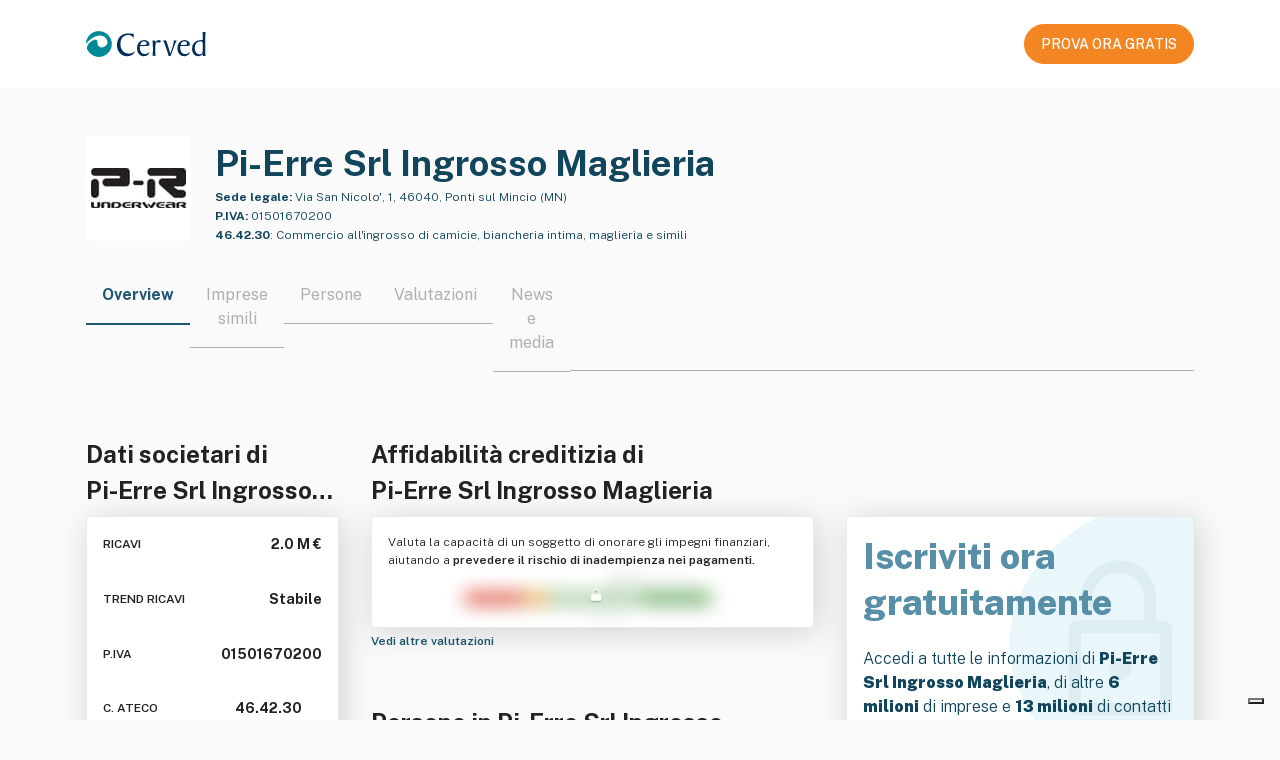

--- FILE ---
content_type: text/html; charset=utf-8
request_url: https://atoka.io/public/it/azienda/pi-erre-srl-ingrosso-maglieria/012c5b06fcf6
body_size: 10798
content:
<!doctype html>
<html lang="it">
    <head>
        <meta charset="utf-8" />
        <meta http-equiv="X-UA-Compatible" content="IE=edge" />
        <meta name="viewport" content="width=device-width, initial-scale=1" />
        <link rel="shortcut icon" href="/public/static/favicon.ico" />

        <title>Pi-Erre Srl Ingrosso Maglieria: Dati societari | Atoka</title>

        <link rel="alternate" hreflang="x-default" href="https://atoka.io/public/it/azienda/pi-erre-srl-ingrosso-maglieria/012c5b06fcf6" />
        <link rel="alternate" hreflang="it" href="https://atoka.io/public/it/azienda/pi-erre-srl-ingrosso-maglieria/012c5b06fcf6" />

        <link rel="canonical" href="https://atoka.io/public/it/azienda/pi-erre-srl-ingrosso-maglieria/012c5b06fcf6" />

        <meta name="keywords" content="Pi-Erre Srl Ingrosso Maglieria, Abbigliamento, Corsetto, Pigiama, Marca, Calze, Commercio all&#39;ingrosso di camicie, biancheria intima, maglieria e simili, Aziende Ponti sul Mincio" />
        <meta name="description" content="Pi-Erre Srl Ingrosso Maglieria, Via San Nicolo&#39;, 1, 46040, Ponti sul Mincio (MN), 46.42.30. Scopri di più su Atoka." />

        <meta itemprop="name" content="Pi-Erre Srl Ingrosso Maglieria: Dati societari | Atoka" />
        <meta itemprop="url" content="https://atoka.io/public/it/azienda/pi-erre-srl-ingrosso-maglieria/012c5b06fcf6" />

        <meta property="og:site_name" content="https://atoka.io/it/" />
        <meta property="og:title" content="Pi-Erre Srl Ingrosso Maglieria: Dati societari | Atoka" />
        <meta property="og:description" content="Pi-Erre Srl Ingrosso Maglieria, Via San Nicolo&#39;, 1, 46040, Ponti sul Mincio (MN), 46.42.30. Scopri di più su Atoka." />
        <meta property="og:url" content="https://atoka.io/public/it/azienda/pi-erre-srl-ingrosso-maglieria/012c5b06fcf6" />
        <meta property="og:image" content="https://atoka.io/resources/backgrounder/?w=105&amp;h=105&amp;url=https%3A%2F%2Fatoka.io%2Fresources%2Flogos%2F9093e7b340930cb8b5030a750c1ead0664b12a2f.png" />

        <meta name="twitter:card" content="summary_large_image" />
        <meta name="twitter:title" content="@atoka_io" />
        <meta name="twitter:site" content="https://atoka.io/it/" />
        <meta name="twitter:description" content="Pi-Erre Srl Ingrosso Maglieria: Dati societari | Atoka" />
        <meta name="twitter:url" content="https://atoka.io/public/it/azienda/pi-erre-srl-ingrosso-maglieria/012c5b06fcf6" />
        <meta name="twitter:image" content="https://atoka.io/resources/backgrounder/?w=105&amp;h=105&amp;url=https%3A%2F%2Fatoka.io%2Fresources%2Flogos%2F9093e7b340930cb8b5030a750c1ead0664b12a2f.png" />
        <meta name="twitter:creator" content="@atoka_io" />

        <link rel="preconnect" href="https://fonts.gstatic.com" crossorigin />
        <link
            rel="preload"
            as="font"
            type="font/woff2"
            href="https://fonts.gstatic.com/s/publicsans/v5/ijwRs572Xtc6ZYQws9YVwnNGfJ7QwOk1.woff2"
            crossorigin
        />
        <link
            href="https://fonts.googleapis.com/css2?family=Public+Sans:wght@300;400;500;600;700;800;900&display=swap"
            rel="stylesheet"
            media="print"
            onload="this.media='all'"
        />

        <link rel="preload" href="https://atoka.io/ds/atoka-design-system-3.0.19.min.css" as="style" />
        <link rel="preload" href="/public/static/atoka.min.css" as="style" />

        <script async src="https://kit.fontawesome.com/a577374dc1.js" crossorigin="anonymous"></script>

        <link rel="stylesheet" href="https://atoka.io/ds/atoka-design-system-3.0.19.min.css" />
        <link type="text/css" rel="stylesheet" href="/public/static/atoka.min.css" media="screen, print" />

        
            <script type="text/javascript">var _iub = _iub || []; _iub.csConfiguration = {"askConsentAtCookiePolicyUpdate":true,"countryDetection":true,"enableFadp":true,"enableLgpd":true,"enableUspr":true,"lang":"it","lgpdAppliesGlobally":false,"perPurposeConsent":true,"reloadOnConsent":true,"siteId":261017,"cookiePolicyId":551896,"i18n":{"it":{"banner":{"title":"","dynamic":{"body":"<div id=\"iubenda-cs-title\">Informativa</div><div id=\"iubenda-cs-paragraph\"><p class=\"iub-p\">In questo sito web utilizziamo cookie o tecnologie simili per finalità tecniche e, con il tuo consenso, di profilazione, anche di terze parti. Per maggiori informazioni leggi la nostra <a href=\"/privacy-policy/551896/cookie-policy?an=no&s_ck=false&newmarkup=yes\" class=\"iubenda-cs-cookie-policy-lnk\">cookie policy</a>.</p><p class=\"iub-p\">Puoi liberamente negare o prestare il tuo consenso ai cookie di profilazione cliccando sui tasti \"Rifiuta\" o \"Accetta\", oppure gestire in qualsiasi momento le tue preferenze sui cookie, revocare il consenso precedentemente manifestato e/o selezionarli in modo specifico, cliccando su \"Scopri di più e personalizza\".</p><br /><p class=\"iub-p\"></p><p class=\"iub-p\">Chiudendo questo banner, puoi comunque continuare a navigare sul sito senza cookie di profilazione.</p></div>"}}}},"banner":{"acceptButtonCaptionColor":"white","acceptButtonColor":"#0073CE","acceptButtonDisplay":true,"backgroundOverlay":true,"brandTextColor":"#ffffff","closeButtonRejects":true,"customizeButtonCaptionColor":"white","customizeButtonColor":"#212121","customizeButtonDisplay":true,"explicitWithdrawal":true,"listPurposes":true,"logo":"https://atoka.io/static/img/logo/logo.87a635a2247f.svg","ownerName":"Atoka","position":"float-bottom-right","rejectButtonCaptionColor":"white","rejectButtonColor":"#0073CE","rejectButtonDisplay":true,"showPurposesToggles":true,"showTotalNumberOfProviders":true,"textColor":"#ffffff"}};</script>
    <script type="text/javascript" src="//cs.iubenda.com/sync/261017.js"></script>
    <script type="text/javascript" src="//cdn.iubenda.com/cs/gpp/stub.js"></script>
    <script type="text/javascript" src="//cdn.iubenda.com/cs/iubenda_cs.js" charset="UTF-8" async></script>
        

        
            <script class="_iub_cs_activate" data-iub-purposes="4" type="text/plain">
              (function(w,d,s,l,i){w[l]=w[l]||[];w[l].push({'gtm.start':
              new Date().getTime(),event:'gtm.js'});var f=d.getElementsByTagName(s)[0],
              j=d.createElement(s),dl=l!='dataLayer'?'&l='+l:'';j.async=true;j.src=
              'https://www.googletagmanager.com/gtm.js?id='+i+dl;f.parentNode.insertBefore(j,f);
              })(window,document,'script','dataLayer','GTM-N5CJDCS');
            </script>
        

        
            <script class="_iub_cs_activate"  data-iub-purposes="4" type="text/javascript">
                if (window.isPiwikLoaded == undefined) {(function(window, document, dataLayerName, id) {
                window[dataLayerName]=window[dataLayerName]||[],window[dataLayerName].push({start:(new Date).getTime(),event:"stg.start"});var scripts=document.getElementsByTagName('script')[0],tags=document.createElement('script');
                function stgCreateCookie(a,b,c){var d="";if(c){var e=new Date;e.setTime(e.getTime()+24*c*60*60*1e3),d="; expires="+e.toUTCString()}document.cookie=a+"="+b+d+"; path=/"}
                var isStgDebug=(window.location.href.match("stg_debug")||document.cookie.match("stg_debug"))&&!window.location.href.match("stg_disable_debug");stgCreateCookie("stg_debug",isStgDebug?1:"",isStgDebug?14:-1);
                var qP=[];dataLayerName!=="dataLayer"&&qP.push("data_layer_name="+dataLayerName),isStgDebug&&qP.push("stg_debug");var qPString=qP.length>0?("?"+qP.join("&")):"";
                tags.async=!0,tags.src="https://cervedapps.containers.piwik.pro/"+id+".js"+qPString,scripts.parentNode.insertBefore(tags,scripts);
                !function(a,n,i){a[n]=a[n]||{};for(var c=0;c<i.length;c++)!function(i){a[n][i]=a[n][i]||{},a[n][i].api=a[n][i].api||function(){var a=[].slice.call(arguments,0);"string"==typeof a[0]&&window[dataLayerName].push({event:n+"."+i+":"+a[0],parameters:[].slice.call(arguments,1)})}}(i[c])}(window,"ppms",["tm","cm"]);
                })(window, document, 'dataLayer', '7a4793d4-ba3d-4a05-b1a8-30628dfdc979'); window.isPiwikLoaded = true;}
            </script>
        

        
        <script class="_iub_cs_activate" data-iub-purposes="4" type="text/plain" async src="https://www.googletagmanager.com/gtag/js?id=G-F9QPGNED4F"></script>
        <script class="_iub_cs_activate" data-iub-purposes="4" type="text/plain">
            ;(function(){
                window.dataLayer = window.dataLayer || [];
                function gtag(){dataLayer.push(arguments);}
                gtag('js', new Date());

                gtag('config', 'G-F9QPGNED4F');
            })()
        </script>

        <script type="application/ld+json">[{"@context":"http://schema.org/","@type":"WebPage","isAccessibleForFree":"False","hasPart":[{"@type":"WebPageElement","isAccessibleForFree":"False","cssSelector":".obfuscated"}],"mainEntity":[{"@type":"Corporation","name":"Pi-Erre Srl Ingrosso Maglieria","legalName":"PI-ERRE S.R.L. INGROSSO MAGLIERIA","url":"https://atoka.io/public/it/azienda/pi-erre-srl-ingrosso-maglieria/012c5b06fcf6","image":"https://atoka.io/resources/backgrounder/?w=105\u0026h=105\u0026url=https%3A%2F%2Fatoka.io%2Fresources%2Flogos%2F9093e7b340930cb8b5030a750c1ead0664b12a2f.png","logo":"https://atoka.io/resources/backgrounder/?w=105\u0026h=105\u0026url=https%3A%2F%2Fatoka.io%2Fresources%2Flogos%2F9093e7b340930cb8b5030a750c1ead0664b12a2f.png","description":"La societa' ha per oggetto: - il commercio all'ingrosso e al dettaglio di articoli di vestiario confezionato di qualunque tipo e pregio, compresi quelli di maglieria esterna e di camiceria; - prodotti tessili, di qualunque tipo e pregio, compresi quelli per l'arredamento della casa; - mercerie, accessori di abbigliamento, biancheria intima, da corredo e in genere; - calzature e articoli in pelle e cuoio, valigeria, articoli da viaggio ed altri ad essi relativi non in pelle ne' in cuoio; - attrezzature accessorie per l'esposizione dei suddetti prodotti. La societa' inoltre puo' compiere tutte le operazioni industriali, commerciali, immobiliari anche a mezzo leasing passivi, compreso l'afitto di immobili, finanziarie (non in via prevalente) necessarie od utili al miglior conseguimento dell'oggetto sociale, e cio' pur mediante assunzione di interessenze e partecipazioni, non ai fini del collocamento e funzionalmente collegate al raggiungimento dell'oggetto sociale, in altre societa' ed imprese, costituite o costituende, aventi oggetto analogo, affine o connesso al proprio, sia direttamente che indirettamente, anche mediante rilievo di azioni o quote sociali. La societa' per il raggiungimento dell'oggetto sociale potra' inoltre contrarre come parte passiva mutui e finanziamenti e prestare garanzie, reali e personali, anche a favore di terzi per il raggiungimento dell'oggetto sociale. Le operazioni e gli atti strumentali per il conseguimento dell'oggetto sociale, aventi natura finanziaria, di assunzione di partecipazioni, di prestazioni di fidejussioni e di garanzie reali potranno essere effettuate dall'organo amministrativo al solo fine del conseguimento dell'oggetto sociale e non dovranno essere comunque esercitate \"nei confronti del pubblico\".","sameAs":["http://intimopr.it"],"alternateName":["PI-ERRE SRL","PI-ERRE","PI-ERRE INGROSSO MAGLIERIA","PI-ERRE INGROSSO MAGLIERIA SRL","PI-ERRE SOCIETA' A RESPONSABILITA' LIMITATA","PI-ERRE INGROSSO MAGLIERIA SOCIETA' A RESPONSABILITA' LIMITATA"],"foundingDate":"1988","naics":"46.42.30","address":{"@type":"PostalAddress","streetAddress":"Via San Nicolo', 1, 46040, Ponti sul Mincio (MN)","addressCountry":"IT","addressRegion":"Mantova","addressLocality":"Ponti sul Mincio","postalCode":"46040"},"member":[{"@type":"Person","name":"Paolo Pugnetti","image":"","url":"https://atoka.io/public/it/azienda/pi-erre-srl-ingrosso-maglieria/012c5b06fcf6"},{"@type":"Person","name":"Antonella Baroni","image":"","url":"https://atoka.io/public/it/azienda/pi-erre-srl-ingrosso-maglieria/012c5b06fcf6"},{"@type":"Person","name":"Claudio Rosa","image":"","url":"https://atoka.io/public/it/azienda/pi-erre-srl-ingrosso-maglieria/012c5b06fcf6"}]}]},{"@type":"FAQPage","@context":"http://schema.org/","isAccessibleForFree":"","mainEntity":[{"@type":"Question","name":"Qual è il fatturato di Pi-Erre Srl Ingrosso Maglieria?","acceptedAnswer":{"@type":"Answer","text":"L'ultimo fatturato dichiarato da Pi-Erre Srl Ingrosso Maglieria ammonta a 2.0 M €."}},{"@type":"Question","name":"Qual è il codice ATECO di Pi-Erre Srl Ingrosso Maglieria?","acceptedAnswer":{"@type":"Answer","text":"Il codice ATECO di Pi-Erre Srl Ingrosso Maglieria e che identifica l'attività principale è 46.42.30."}},{"@type":"Question","name":"Qual è il sito web ufficiale di Pi-Erre Srl Ingrosso Maglieria?","acceptedAnswer":{"@type":"Answer","text":"Il sito web ufficiale di Pi-Erre Srl Ingrosso Maglieria, dove poter trovare info dettagliate sull'azienda è http://intimopr.it."}},{"@type":"Question","name":"Quanti dipendenti ha Pi-Erre Srl Ingrosso Maglieria?","acceptedAnswer":{"@type":"Answer","text":"Attualmente, Pi-Erre Srl Ingrosso Maglieria impiega un totale di 8 dipendenti."}},{"@type":"Question","name":"Dove si trova la sede legale di Pi-Erre Srl Ingrosso Maglieria?","acceptedAnswer":{"@type":"Answer","text":"La sede legale di Pi-Erre Srl Ingrosso Maglieria si trova in Via San Nicolo', 1, 46040, Ponti sul Mincio (MN)."}},{"@type":"Question","name":"Qual è il trend dei ricavi di Pi-Erre Srl Ingrosso Maglieria?","acceptedAnswer":{"@type":"Answer","text":"Il trend dei ricavi di Pi-Erre Srl Ingrosso Maglieria è stabile."}},{"@type":"Question","name":"Quali sono i ricavi di Pi-Erre Srl Ingrosso Maglieria?","acceptedAnswer":{"@type":"Answer","text":"I ricavi generati da Pi-Erre Srl Ingrosso Maglieria nell'ultimo esercizio sono stati di 2.0 M €."}},{"@type":"Question","name":"Da quanto è operativa Pi-Erre Srl Ingrosso Maglieria?","acceptedAnswer":{"@type":"Answer","text":"Pi-Erre Srl Ingrosso Maglieria è operativa nel settore da 38 anni."}},{"@type":"Question","name":"Qual è la Partita IVA di Pi-Erre Srl Ingrosso Maglieria?","acceptedAnswer":{"@type":"Answer","text":"La Partita IVA associata a Pi-Erre Srl Ingrosso Maglieria è 01501670200."}}]}]</script>
    </head>

    
        <body class="bs4-v3 overflow-hidden">
            
                <noscript>
                    <iframe
                        class="_iub_cs_activate"
                        data-iub-purposes="4"
                        data-suppressedsrc="https://www.googletagmanager.com/ns.html?id=GTM-N5CJDCS"
                        src="about:blank"
                        height="0"
                        width="0"
                        style="display:none;visibility:hidden"
                    ></iframe>
                </noscript>
            

            
    <nav class="navbar navbar-light navbar-expand-lg fixed-top public-navbar py-4 px-0">
        <div class="container d-flex justify-content-between">
            <div class="navbar-brand py-0">
                <img src="/public/static/images/logo-cerved.svg" width="120" height="40" alt="Cerved" />
            </div>
            <nav class="ml-auto navbar navbar-expand navbar-light px-0">
                <div class="nav-item d-none d-lg-flex">
                    <a
        class="atoka-btn btn btn-primary-orange btn-md btn-start-now-4-free font-weight-semibold text-center d-block"
        href="https://atoka.io/pages/it/soluzioni/atoka-start/?utm_source=atoka_public&amp;utm_medium=organic&amp;utm_campaign=company_info"
        role="button"
    >
        PROVA ORA GRATIS
    </a>
                </div>
            </nav>
        </div>
    </nav>



            <div class="page-header">
                
    <input type="hidden" id="selectedProduct" value="atoka" />

    
    
    <section class="azienda">
        <div class="container">
            <div class="row">
                <div class="col" id="company">
                    <div class="d-flex pb-4">
                        <div class="atoka-logo-container-col">
                            <div class="atoka-logo-wrap rounded-md bg-gray">
                                <div class="atoka-logo-container">
                                    
                                        
                                            <img
                                                class="atoka-logo-img-bg rounded-md"
                                                src="https://atoka.io/resources/backgrounder/?w=105&amp;h=105&amp;url=https%3A%2F%2Fatoka.io%2Fresources%2Flogos%2F9093e7b340930cb8b5030a750c1ead0664b12a2f.png"
                                                alt="Logo Pi-Erre Srl Ingrosso Maglieria"
                                            />
                                        
                                    
                                </div>
                            </div>
                        </div>

                        <div class="col-company-desc d-flex flex-column justify-content-between">
                            <link href="https://atoka.io/public/it/azienda/pi-erre-srl-ingrosso-maglieria/012c5b06fcf6" />
                            <h1 class="company-title line-clamp-title color-blue-400 mb-0">
                                Pi-Erre Srl Ingrosso Maglieria
                            </h1>

                            <div class="wrapper">
                                <div class="color-blue-400 size-12 line-clamp-2">
                                    
                                        <span class="font-weight-bold">Sede legale:</span>
                                        Via San Nicolo&#39;, 1, 46040, Ponti sul Mincio (MN)
                                    
                                </div>
                                <div class="color-blue-400 pt-1 size-12 line-clamp-2">
                                    
                                        <span class="font-weight-bold">P.IVA:</span> 01501670200
                                    
                                </div>
                                
                                    <span class="color-blue-400 pt-1 size-12 line-clamp-2">
                                        
                                            <span class="font-weight-bold">46.42.30</span>:
                                            <span>Commercio all&#39;ingrosso di camicie, biancheria intima, maglieria e simili</span>
                                        
                                    </span>
                                
                            </div>
                        </div>
                    </div>

                    <div class="d-lg-none text-center mb-4">
                        <div class="d-flex justify-content-center">
                            <a
        class="atoka-btn btn btn-primary-orange btn-md btn-start-now-4-free font-weight-semibold text-center d-block"
        href="https://atoka.io/pages/it/soluzioni/atoka-start/?utm_source=atoka_public&amp;utm_medium=organic&amp;utm_campaign=company_info"
        role="button"
    >
        PROVA ORA GRATIS
    </a>
                        </div>
                        <div class="mt-2">
                            <small
                                >Iscriviti gratis per sbloccare tutte le <strong>informazioni aziendali</strong></small
                            >
                        </div>
                    </div>

                    
    <style>
        .tab-switcher-container {
            max-width: 100%;
            overflow-x: auto;
            margin: 0 auto;
        }

         
         
        .tab-switcher-container::-webkit-scrollbar {
            display: none;
        }

         
        .tab-switcher-container {
            -ms-overflow-style: none;  
            scrollbar-width: none;  
        }

        .tab-switcher-container .tab-switcher-choice.active h6 {
            border-bottom: 2px solid #1f5871;
        }

        .tab-switcher-container .tab-switcher-choice h6 a {
            text-decoration: none;
            color: inherit;
        }

        .tab-switcher-container .tab-switcher-choice h6 {
            text-wrap: nowrap;
        }

        .tab-switcher-container .tab-switcher-rest {
            margin-bottom: 9px;  
        }
    </style>

    <div role="group" class="tab-switcher-container btn-group position-relative w-100">
        
            <span>
                <div class="active tab-switcher-choice">
                    <h6 class="title-component px-3">
                        
                            Overview
                        
                    </h6>
                </div>
            </span>
        
            <span>
                <div class=" tab-switcher-choice">
                    <h6 class="title-component px-3">
                        
                            <a href="https://atoka.io/pages/it/soluzioni/atoka-start/?utm_source=atoka_public&amp;utm_medium=organic&amp;utm_campaign=company_info">Imprese simili</a>
                        
                    </h6>
                </div>
            </span>
        
            <span>
                <div class=" tab-switcher-choice">
                    <h6 class="title-component px-3">
                        
                            <a href="https://atoka.io/pages/it/soluzioni/atoka-start/?utm_source=atoka_public&amp;utm_medium=organic&amp;utm_campaign=company_info">Persone</a>
                        
                    </h6>
                </div>
            </span>
        
            <span>
                <div class=" tab-switcher-choice">
                    <h6 class="title-component px-3">
                        
                            <a href="https://atoka.io/pages/it/soluzioni/atoka-start/?utm_source=atoka_public&amp;utm_medium=organic&amp;utm_campaign=company_info">Valutazioni</a>
                        
                    </h6>
                </div>
            </span>
        
            <span>
                <div class=" tab-switcher-choice">
                    <h6 class="title-component px-3">
                        
                            <a href="https://atoka.io/pages/it/soluzioni/atoka-start/?utm_source=atoka_public&amp;utm_medium=organic&amp;utm_campaign=company_info">News e media</a>
                        
                    </h6>
                </div>
            </span>
        
        <span class="tab-switcher-rest"></span>
    </div>


                    <div class="row">
                        <div class="col-lg-6">
                            <style>
        .detail-dati-societari .value-box:last-of-type {
            padding-bottom: 0;
        }

        .detail-dati-societari .card {
            height: 330px;
        }

        .detail-dati-societari .title {
            font-size: 12px;
            line-height: 22px;
            font-weight: 600;
        }

        .detail-dati-societari .value {
            font-size: 14px;
            line-height: 22px;
            font-weight: 700;
        }

        .detail-dati-societari .show-more {
            font-weight: 600;
        }
    </style>

    <div class="detail-dati-societari">
        
        <h2 class="line-clamp-2">Dati societari di <br>Pi-Erre Srl Ingrosso Maglieria</h2>

        <div class="card p-3 d-flex justify-content-between">
            <div class="value-box d-flex justify-content-between">
                    <span class="title">RICAVI</span>
                    <span class="value">2.0 M €</span>
                </div>

                <div class="value-box d-flex justify-content-between">
                    <span class="title"> TREND RICAVI </span>
                    <span class="value" title="Stabile">
                        Stabile
                    </span>
                </div>


            <div class="value-box d-flex justify-content-between">
                
                    <span class="title">P.IVA</span>
                    <span class="value">01501670200</span>
                
            </div>

            <div class="value-box d-flex justify-content-between">
                <span class="title">C. ATECO</span>
                <span class="value">
                    46.42.30
                            <i class="fal fa-info-circle" title="Commercio all&#39;ingrosso di camicie, biancheria intima, maglieria e simili"></i>
                </span>
            </div>

            <div class="value-box d-flex justify-content-between">
                <span class="title">DIPENDENTI</span>
                <span class="value">
                    
                            8
                        
                </span>
            </div>

            <div class="value-box d-flex justify-content-between">
                <span class="title">ANZIANITÁ</span>
                <span class="value">
                    
                        
                            
                                38 anni
                            
                        
                    
                </span>
            </div>
        </div>
        

        <a href="https://atoka.io/pages/it/soluzioni/atoka-start/?utm_source=atoka_public&amp;utm_medium=organic&amp;utm_campaign=company_info" class="size-12">
            <strong>
                Vedi più informazioni
                <i class="fal fa-arrow-right ml-1"></i>
            </strong>
        </a>
    </div>
                        </div>
                        <div class="col-lg-10 d-flex flex-column justify-content-between">
                            <style>
        .detail-affidabilita-creditizia img {
            margin: auto;
             
            margin-top: -30px;
            margin-bottom: -30px;
        }
    </style>

    <div class="detail-affidabilita-creditizia">
        
        <h2 class="line-clamp-2">Affidabilità creditizia di <br>Pi-Erre Srl Ingrosso Maglieria</h2>

        <div class="card p-3">
            <p class="size-12 line-clamp-2">
                Valuta la capacità di un soggetto di onorare gli impegni finanziari, aiutando a
                <strong>prevedere il rischio di inadempienza nei pagamenti.</strong>
            </p>

            <img
                width="324"
                height="86"
                src="/public/static/images/blurred.webp"
                alt="Affidabilità creditizia"
            />
        </div>
        

        <a href="https://atoka.io/pages/it/soluzioni/atoka-start/?utm_source=atoka_public&amp;utm_medium=organic&amp;utm_campaign=company_info" class="size-12">
            <strong>
                Vedi altre valutazioni
                <i class="fal fa-arrow-right ml-1"></i>
            </strong>
        </a>
    </div>
                            <style>
        .detail-persona {
            margin-top: 1.5rem;
        }
    </style>

    <div class="detail-persona">
            
            <h2 class="line-clamp-1">Persone in Pi-Erre Srl Ingrosso Maglieria</h2>
            <div class="card p-3">
                
                    
                        <div class="d-flex align-items-center">
                            <i class="fas fa-square-user mr-2 color-blue-400"></i>
                            <span class="line-clamp-1">Amministratore</span>
                        </div>
                    


                    <div class="row size-12 mt-1">
                        <div class="col border-right pl-3 pt-2">
                            <span class="obfuscated">Nome e Cognome</span>
                        </div>

                        <div class="col">
                            <div class="d-flex align-items-center">
                                <i class="fas fa-envelope mr-2 color-blue-400"></i>
                                <span class="obfuscated">emailATexample.com</span>
                            </div>

                            <div class="d-flex align-items-center">
                                <i class="fas fa-phone mr-2 color-blue-400"></i>
                                <span class="obfuscated">+39 0123456789</span>
                            </div>
                        </div>
                    </div>
                
            </div>
            

            <a href="https://atoka.io/pages/it/soluzioni/atoka-start/?utm_source=atoka_public&amp;utm_medium=organic&amp;utm_campaign=company_info" class="size-12 show-more">
                <strong>
                    Vedi altri contatti
                    <i class="fal fa-arrow-right ml-1"></i>
                </strong>
            </a>
        </div>
                        </div>
                        <div class="col">
                            <style>
    .detail-cta {
        margin-top: 80px;
    }

    .detail-cta .card {
        background: url('/public/static/images/lock.svg') no-repeat;
        background-color: white;
        background-size: contain;
        background-position: right;
        height: 330px;
    }

    .detail-cta .size-20 {
        font-size: 20px;
        line-height: 30px;
    }

    .detail-cta strong {
        font-weight: 900;
    }

    .detail-cta h1 {
        line-height: 1.3;
        font-weight: 800;
    }
</style>

<div class="detail-cta color-blue-400">
    <div class="card p-3 d-flex flex-column ">
        <div class="mb-auto">
            <h1 class="color-blue-100">
                Iscriviti ora <br>gratuitamente
            </h1>
        </div>

        <div class="mb-auto">
            <p class="size-16">
                Accedi a tutte le informazioni di <strong>Pi-Erre Srl Ingrosso Maglieria</strong>, di altre
                <strong>6 milioni</strong> di imprese e <strong>13 milioni</strong> di contatti con i prodotti
                Cerved pensati per te!
            </p>
        </div>

        <div class="d-flex justify-content-center mb-3">
            <a
        class="atoka-btn btn btn-primary-orange btn-md btn-start-now-4-free font-weight-semibold text-center d-block"
        href="https://atoka.io/pages/it/soluzioni/atoka-start/?utm_source=atoka_public&amp;utm_medium=organic&amp;utm_campaign=company_info"
        role="button"
    >
        PROVA ORA GRATIS
    </a>
        </div>
    </div>
</div>
                        </div>
                    </div>
                </div>
            </div>

            <style>
        .detail-descrizione .i-badge {
            overflow: hidden;
            height: 22px;
        }
    </style>

    
        <div class="detail-descrizione mb-3">
            <h2 class="line-clamp-1">Descrizione di Pi-Erre Srl Ingrosso Maglieria</h2>

            <div class="card p-3">
                <p class="size-14">
                    La societa&#39; ha per oggetto: - il commercio all&#39;ingrosso e al dettaglio di articoli di vestiario confezionato di qualunque tipo e pregio, compresi quelli di maglieria esterna e di camiceria; - prodotti tessili, di qualunque tipo e pregio, compresi quelli per l&#39;arredamento della casa; - mercerie, accessori di abbigliamento, biancheria intima, da corredo e in genere; - calzature e articoli in pelle e cuoio, valigeria, articoli da viaggio ed altri ad essi relativi non in pelle ne&#39; in cuoio; - attrezzature accessorie per l&#39;esposizione dei suddetti prodotti. La societa&#39; inoltre puo&#39; compiere tutte le operazioni industriali, commerciali, immobiliari anche a mezzo leasing passivi, compreso l&#39;afitto di immobili, finanziarie (non in via prevalente) necessarie od utili al miglior conseguimento dell&#39;oggetto sociale, e cio&#39; pur mediante assunzione di interessenze e partecipazioni, non ai fini del collocamento e funzionalmente collegate al raggiungimento dell&#39;oggetto sociale, in altre societa&#39; ed imprese, costituite o costituende, aventi oggetto analogo, affine o connesso al proprio, sia direttamente che indirettamente, anche mediante rilievo di azioni o quote sociali. La societa&#39; per il raggiungimento dell&#39;oggetto sociale potra&#39; inoltre contrarre come parte passiva mutui e finanziamenti e prestare garanzie, reali e personali, anche a favore di terzi per il raggiungimento dell&#39;oggetto sociale. Le operazioni e gli atti strumentali per il conseguimento dell&#39;oggetto sociale, aventi natura finanziaria, di assunzione di partecipazioni, di prestazioni di fidejussioni e di garanzie reali potranno essere effettuate dall&#39;organo amministrativo al solo fine del conseguimento dell&#39;oggetto sociale e non dovranno essere comunque esercitate &#34;nei confronti del pubblico&#34;.
                </p>

                <strong class="size-14">Parole chiave</strong>
                        <div class="d-flex align-items-center mt-2 line-clamp-1 flex-wrap i-badge"><span class="atoka-badge entity-badge mr-2 mb-1 badge">
                                    Abbigliamento
                                </span><span class="atoka-badge entity-badge mr-2 mb-1 badge">
                                    Corsetto
                                </span><span class="atoka-badge entity-badge mr-2 mb-1 badge">
                                    Pigiama
                                </span><span class="atoka-badge entity-badge mr-2 mb-1 badge">
                                    Marca
                                </span><span class="atoka-badge entity-badge mr-2 mb-1 badge">
                                    Calze
                                </span><span class="atoka-badge entity-badge mr-2 mb-1 badge">
                                    Industria tessile
                                </span><span class="atoka-badge entity-badge mr-2 mb-1 badge">
                                    Biancheria intima
                                </span><span class="atoka-badge entity-badge mr-2 mb-1 badge">
                                    Consulenza
                                </span><span class="atoka-badge entity-badge mr-2 mb-1 badge">
                                    Cuoio
                                </span><span class="atoka-badge entity-badge mr-2 mb-1 badge">
                                    Settore immobiliare
                                </span><span class="atoka-badge entity-badge mr-2 mb-1 badge">
                                    Leasing
                                </span><span class="atoka-badge entity-badge mr-2 mb-1 badge">
                                    Moda
                                </span><span class="atoka-badge entity-badge mr-2 mb-1 badge">
                                    Accessorio
                                </span><span class="atoka-badge entity-badge mr-2 mb-1 badge">
                                    Arredamento
                                </span><span class="atoka-badge entity-badge mr-2 mb-1 badge">
                                    Bene immobile
                                </span><span class="atoka-badge entity-badge mr-2 mb-1 badge">
                                    Casa
                                </span><span class="atoka-badge entity-badge mr-2 mb-1 badge">
                                    Commercio
                                </span><span class="atoka-badge entity-badge mr-2 mb-1 badge">
                                    Industria
                                </span><span class="atoka-badge entity-badge mr-2 mb-1 badge">
                                    Mercerie
                                </span>
                        </div>
            </div>
        </div>
            
    

    <style>
        .azienda .detail-faq {
            details > summary {
                width: fit-content;
                font-weight: 500;
                list-style-type: none;
            }

            details > summary::-webkit-details-marker {
                display: none;
            }

            details > summary::before {
                content: "\f054";
                width: 16px;
                margin-right: 8px;
                display: inline-block;
                font-family: "Font Awesome 7 Pro";
            }

            details[open] > summary::before {
                content: "\f077";
            }
        }

        .azienda .faq-item {
            margin-bottom: 1.5rem;
        }

        .azienda .faq-item:last-of-type {
            margin-bottom: 0;
        }

        .detail-faq .faq-question {
            text-align: justify;
        }
    </style>

    
        <div class="detail-faq">
            <h2 class="line-clamp-1">Domande frequenti su Pi-Erre Srl Ingrosso Maglieria</h2>
            <div class="card p-3">
                
                    <details class="faq-item">
                        <summary class="faq-question d-flex">
                            <span class="line-clamp-1">
                                Dove si trova la sede legale di Pi-Erre Srl Ingrosso Maglieria
                            </span>?
                        </summary>
                        <div class="faq-answer mt-3">La sede legale di Pi-Erre Srl Ingrosso Maglieria si trova in Via San Nicolo&#39;, 1, 46040, Ponti sul Mincio (MN).</div>
                    </details>
                
                    <details class="faq-item">
                        <summary class="faq-question d-flex">
                            <span class="line-clamp-1">
                                Da quanto è operativa Pi-Erre Srl Ingrosso Maglieria
                            </span>?
                        </summary>
                        <div class="faq-answer mt-3">Pi-Erre Srl Ingrosso Maglieria è operativa nel settore da 38 anni.</div>
                    </details>
                
                    <details class="faq-item">
                        <summary class="faq-question d-flex">
                            <span class="line-clamp-1">
                                Quali sono i ricavi di Pi-Erre Srl Ingrosso Maglieria
                            </span>?
                        </summary>
                        <div class="faq-answer mt-3">I ricavi generati da Pi-Erre Srl Ingrosso Maglieria nell&#39;ultimo esercizio sono stati di 2.0 M €.</div>
                    </details>
                
                    <details class="faq-item">
                        <summary class="faq-question d-flex">
                            <span class="line-clamp-1">
                                Qual è il fatturato di Pi-Erre Srl Ingrosso Maglieria
                            </span>?
                        </summary>
                        <div class="faq-answer mt-3">L&#39;ultimo fatturato dichiarato da Pi-Erre Srl Ingrosso Maglieria ammonta a 2.0 M €.</div>
                    </details>
                
                    <details class="faq-item">
                        <summary class="faq-question d-flex">
                            <span class="line-clamp-1">
                                Qual è il codice ATECO di Pi-Erre Srl Ingrosso Maglieria
                            </span>?
                        </summary>
                        <div class="faq-answer mt-3">Il codice ATECO di Pi-Erre Srl Ingrosso Maglieria e che identifica l&#39;attività principale è 46.42.30.</div>
                    </details>
                
                    <details class="faq-item">
                        <summary class="faq-question d-flex">
                            <span class="line-clamp-1">
                                Qual è il trend dei ricavi di Pi-Erre Srl Ingrosso Maglieria
                            </span>?
                        </summary>
                        <div class="faq-answer mt-3">Il trend dei ricavi di Pi-Erre Srl Ingrosso Maglieria è stabile.</div>
                    </details>
                
            </div>
        </div>
    


        </div>
    </section>

            </div>

            
    <footer class="public-footer py-5">
        <div class="container">
            <div class="row">
                <div
                    class="d-flex flex-column justify-content-center align-items-center justify-content-md-start align-items-md-start mb-5  col-md-8 col-sm-24"
                >
                    <img
                        src="/public/static/images/logo-cerved.svg"
                        width="120"
                        height="40"
                        alt="Cerved"
                        rel="noopener"
                    />
                </div>
                <div class="text-center text-md-left col-md-16 col-sm-24">
                    <div class="row">
                        <div class="mb-4 mb-md-0 col-md-6 col-12">
                            
                                <div class="h6 size-12 font-weight-bold gray">
                                    
                                        Soluzioni
                                    
                                </div>
                                <ul>
                                    <li>
                                        <a href="https://atoka.io/pages/it/soluzioni/atoka-start/">Atoka Sales</a>
                                    </li>
                                    <li>
                                        <a href="https://www.powerbiz.ai/lp-ottieni-informazioni-aziendali-prova-gratis/">Powerbiz</a>
                                    </li>
                                </ul>
                            
                        </div>
                        <div class="mb-4 mb-md-0 col-md-8 col-12">
                            
                                <div class="h6 size-12 font-weight-bold gray">
                                    
                                        Info Legali
                                    
                                </div>
                                <ul>
                                    
                                        
                                            <li>
                                                <a href="https://atoka.io/pages/it/tos/">Termini di Utilizzo</a>
                                            </li>
                                        
                                    
                                        
                                            <li>
                                                <a href="https://atoka.io/pages/it/disclaimer/">Condizioni d&#39;uso/Disclaimer</a>
                                            </li>
                                        
                                    
                                        
                                            <li>
                                                <a href="https://atoka.io/pages/it/cookie-policy/">Cookie Policy</a>
                                            </li>
                                        
                                    
                                        
                                            <li>
                                                <a href="https://atoka.io/pages/it/data-privacy/">Privacy Policy</a>
                                            </li>
                                        
                                    
                                    
                                        <li>
                                            <a href="#" class="iubenda-cs-preferences-link"
                                                >Preferenze consenso</a
                                            >
                                        </li>
                                    
                                </ul>
                            
                        </div>
                        <div class="mb-4 mb-md-0 col-md-8 col-24">
                            
                                <div style="height: 26px"></div>
                                <ul>
                                    <li>
                                        <a
                                            href="https://cloudsecurityalliance.org/star/registry/spaziodati-s-r-l/"
                                            target="_blank"
                                            rel="noopener"
                                        >
                                            CSA STAR Self-Assessment (CAIQ)
                                        </a>
                                    </li>
                                    <li>
                                        <a
                                            rel="noopener"
                                            href="https://www.informativaprivacyancic.it/"
                                            target="_blank"
                                        >
                                            Informativa privacy ANCIC
                                        </a>
                                    </li>
                                    <li>
                                        <a
                                            rel="noopener"
                                            href="https://design-system.atoka.io/media/informativa_bi_spaziodati.pdf"
                                            target="_blank"
                                        >
                                            Informativa privacy info commerciali
                                        </a>
                                    </li>
                                </ul>
                            
                        </div>
                    </div>
                    <div class="mt-4 row footer-spaziodati">
                        <div class="d-flex flex-column mb-4 mb-md-0 col-md-16 col-sm-24">
                            <small>
                                <strong>© 2026 SpazioDati S.r.l.</strong> <br />
                                Via Adriano Olivetti 13, 38122 Trento (Trento) &mdash; REA TN 210089 <br />
                                Capitale sociale € 21.600 &mdash; C.F &amp; P.IVA 02241890223
                                &mdash; P.IVA di Gruppo 12022630961 <br />
                                Azienda con Sistema di Gestione della Sicurezza delle Informazioni certificato da Certiquality – UNI CEI EN ISO/IEC 27001:2017 <br />
                                Società soggetta a direzione e controllo da parte di
                                <a href="https://cerved.com" target="_blank" rel="noopener"
                                    ><u>Cerved Group S.p.A.</u></a
                                >
                            </small>
                        </div>
                        <div
                            class="d-flex justify-content-center justify-content-md-end align-items-center col-md-8 col-sm-24"
                        >
                            <a rel="noopener" href="https://spaziodati.eu/it/" target="_blank">
                                <img
                                    alt="SpazioDati"
                                    width="122"
                                    height="33"
                                    src="//atoka.io/ds/media/logo-spaziodati.png"
                                />
                            </a>
                        </div>
                    </div>
                </div>
            </div>
        </div>
    </footer>



            <script
                src="https://code.jquery.com/jquery-3.5.1.slim.min.js"
                integrity="sha384-DfXdz2htPH0lsSSs5nCTpuj/zy4C+OGpamoFVy38MVBnE+IbbVYUew+OrCXaRkfj"
                crossorigin="anonymous"
            ></script>
            <script
                src="https://cdn.jsdelivr.net/npm/popper.js@1.16.1/dist/umd/popper.min.js"
                integrity="sha384-9/reFTGAW83EW2RDu2S0VKaIzap3H66lZH81PoYlFhbGU+6BZp6G7niu735Sk7lN"
                crossorigin="anonymous"
            ></script>
            <script
                src="https://cdn.jsdelivr.net/npm/bootstrap@4.5.3/dist/js/bootstrap.min.js"
                integrity="sha384-w1Q4orYjBQndcko6MimVbzY0tgp4pWB4lZ7lr30WKz0vr/aWKhXdBNmNb5D92v7s"
                crossorigin="anonymous"
            ></script>

            <script>
                $(function () {
                    $('[data-toggle="tooltip"]').tooltip();
                });
            </script>
        </body>
    
</html>
